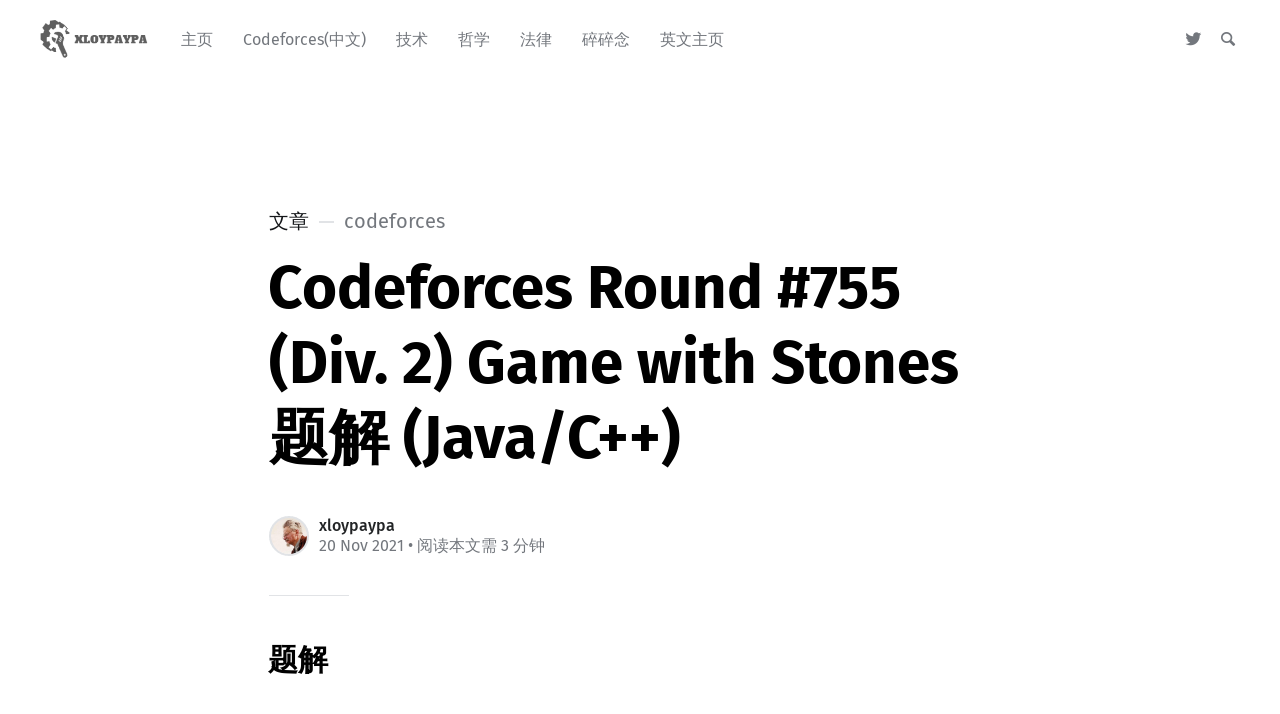

--- FILE ---
content_type: text/html; charset=utf-8
request_url: https://zh.xloypaypa.pub/codeforces-round-755-div-2-game-with-stones-ti-jie-java-c/
body_size: 15007
content:
<!DOCTYPE html>
<html lang="zh">
<head>

	<meta charset="utf-8" />
	<meta http-equiv="X-UA-Compatible" content="IE=edge,chrome=1" />

	<title>Codeforces Round #755 (Div. 2) Game with Stones 题解 (Java/C++)</title>
	<meta name="HandheldFriendly" content="True" />
	<meta name="viewport" content="width=device-width, initial-scale=1.0" />

	<link rel="stylesheet" type="text/css" href="/assets/css/style.css?v=561c8193d8" />

	<script>
			var siteUrl = 'https://zh.xloypaypa.pub';
	</script>

	<script>
			var localTheme = localStorage.getItem('attila_theme');
			switch (localTheme) {
					case 'dark':
							document.documentElement.classList.add('theme-dark');
							break;
					case 'light':
							document.documentElement.classList.add('theme-light');
							break;
					default:
							break;
			}
	</script>



			<style>
				.theme-dark:root {
				  --ghost-accent-color: #ff6633;
				}
				@media (prefers-color-scheme: dark) {
				  html:not(.theme-light):root {
				    --ghost-accent-color: #ff6633;
				  }
				}
			</style>

	<meta name="description" content="题解
首先我们注意到对于第一堆石头，一定需要和第二堆石头一起操作。而当第一堆石头被拿完了之后，同理第二堆石头一定需要和第三堆石头一起操作。以此类推，我们发现，操作一定是从左到右依次操作。">
    <link rel="icon" href="https://zh.xloypaypa.pub/content/images/2020/11/favicon.ico" type="image/x-icon">
    <link rel="canonical" href="https://zh.xloypaypa.pub/codeforces-round-755-div-2-game-with-stones-ti-jie-java-c/">
    <meta name="referrer" content="no-referrer-when-downgrade">
    
    <meta property="og:site_name" content="xloypaypa的博客">
    <meta property="og:type" content="article">
    <meta property="og:title" content="Codeforces Round #755 (Div. 2) Game with Stones 题解 (Java/C++)">
    <meta property="og:description" content="题解
首先我们注意到对于第一堆石头，一定需要和第二堆石头一起操作。而当第一堆石头被拿完了之后，同理第二堆石头一定需要和第三堆石头一起操作。以此类推，我们发现，操作一定是从左到右依次操作。">
    <meta property="og:url" content="https://zh.xloypaypa.pub/codeforces-round-755-div-2-game-with-stones-ti-jie-java-c/">
    <meta property="article:published_time" content="2021-11-20T13:02:33.000Z">
    <meta property="article:modified_time" content="2021-11-20T13:06:05.000Z">
    <meta property="article:tag" content="codeforces">
    
    <meta name="twitter:card" content="summary">
    <meta name="twitter:title" content="Codeforces Round #755 (Div. 2) Game with Stones 题解 (Java/C++)">
    <meta name="twitter:description" content="题解
首先我们注意到对于第一堆石头，一定需要和第二堆石头一起操作。而当第一堆石头被拿完了之后，同理第二堆石头一定需要和第三堆石头一起操作。以此类推，我们发现，操作一定是从左到右依次操作。">
    <meta name="twitter:url" content="https://zh.xloypaypa.pub/codeforces-round-755-div-2-game-with-stones-ti-jie-java-c/">
    <meta name="twitter:label1" content="Written by">
    <meta name="twitter:data1" content="xloypaypa">
    <meta name="twitter:label2" content="Filed under">
    <meta name="twitter:data2" content="codeforces">
    <meta name="twitter:site" content="@xloypaypa">
    <meta name="twitter:creator" content="@xloypaypa">
    
    <script type="application/ld+json">
{
    "@context": "https://schema.org",
    "@type": "Article",
    "publisher": {
        "@type": "Organization",
        "name": "xloypaypa的博客",
        "url": "https://zh.xloypaypa.pub/",
        "logo": {
            "@type": "ImageObject",
            "url": "https://zh.xloypaypa.pub/content/images/2021/03/logo.png"
        }
    },
    "author": {
        "@type": "Person",
        "name": "xloypaypa",
        "image": {
            "@type": "ImageObject",
            "url": "//www.gravatar.com/avatar/184e1261aa8759042867e35a2e1b340a?s=250&d=mm&r=x",
            "width": 250,
            "height": 250
        },
        "url": "https://zh.xloypaypa.pub/author/xloypaypa/",
        "sameAs": [
            "https://x.com/xloypaypa"
        ]
    },
    "headline": "Codeforces Round #755 (Div. 2) Game with Stones 题解 (Java/C++)",
    "url": "https://zh.xloypaypa.pub/codeforces-round-755-div-2-game-with-stones-ti-jie-java-c/",
    "datePublished": "2021-11-20T13:02:33.000Z",
    "dateModified": "2021-11-20T13:06:05.000Z",
    "keywords": "codeforces",
    "description": "题解\n首先我们注意到对于第一堆石头，一定需要和第二堆石头一起操作。而当第一堆石头被拿完了之后，同理第二堆石头一定需要和第三堆石头一起操作。以此类推，我们发现，操作一定是从左到右依次操作。",
    "mainEntityOfPage": "https://zh.xloypaypa.pub/codeforces-round-755-div-2-game-with-stones-ti-jie-java-c/"
}
    </script>

    <meta name="generator" content="Ghost 6.12">
    <link rel="alternate" type="application/rss+xml" title="xloypaypa的博客" href="https://zh.xloypaypa.pub/rss/">
    <script defer src="https://cdn.jsdelivr.net/ghost/portal@~2.56/umd/portal.min.js" data-i18n="true" data-ghost="https://zh.xloypaypa.pub/" data-key="1f592125e34f700a7cb8f24905" data-api="https://zh.xloypaypa.pub/ghost/api/content/" data-locale="zh" crossorigin="anonymous"></script><style id="gh-members-styles">.gh-post-upgrade-cta-content,
.gh-post-upgrade-cta {
    display: flex;
    flex-direction: column;
    align-items: center;
    font-family: -apple-system, BlinkMacSystemFont, 'Segoe UI', Roboto, Oxygen, Ubuntu, Cantarell, 'Open Sans', 'Helvetica Neue', sans-serif;
    text-align: center;
    width: 100%;
    color: #ffffff;
    font-size: 16px;
}

.gh-post-upgrade-cta-content {
    border-radius: 8px;
    padding: 40px 4vw;
}

.gh-post-upgrade-cta h2 {
    color: #ffffff;
    font-size: 28px;
    letter-spacing: -0.2px;
    margin: 0;
    padding: 0;
}

.gh-post-upgrade-cta p {
    margin: 20px 0 0;
    padding: 0;
}

.gh-post-upgrade-cta small {
    font-size: 16px;
    letter-spacing: -0.2px;
}

.gh-post-upgrade-cta a {
    color: #ffffff;
    cursor: pointer;
    font-weight: 500;
    box-shadow: none;
    text-decoration: underline;
}

.gh-post-upgrade-cta a:hover {
    color: #ffffff;
    opacity: 0.8;
    box-shadow: none;
    text-decoration: underline;
}

.gh-post-upgrade-cta a.gh-btn {
    display: block;
    background: #ffffff;
    text-decoration: none;
    margin: 28px 0 0;
    padding: 8px 18px;
    border-radius: 4px;
    font-size: 16px;
    font-weight: 600;
}

.gh-post-upgrade-cta a.gh-btn:hover {
    opacity: 0.92;
}</style><script async src="https://js.stripe.com/v3/"></script>
    <script defer src="https://cdn.jsdelivr.net/ghost/sodo-search@~1.8/umd/sodo-search.min.js" data-key="1f592125e34f700a7cb8f24905" data-styles="https://cdn.jsdelivr.net/ghost/sodo-search@~1.8/umd/main.css" data-sodo-search="https://zh.xloypaypa.pub/" data-locale="zh" crossorigin="anonymous"></script>
    
    <link href="https://zh.xloypaypa.pub/webmentions/receive/" rel="webmention">
    <script defer src="/public/cards.min.js?v=561c8193d8"></script>
    <link rel="stylesheet" type="text/css" href="/public/cards.min.css?v=561c8193d8">
    <script defer src="/public/member-attribution.min.js?v=561c8193d8"></script><style>:root {--ghost-accent-color: #15171A;}</style>
    <script type="text/javascript" async src="https://cdnjs.cloudflare.com/ajax/libs/mathjax/2.7.3/MathJax.js?config=TeX-MML-AM_CHTML">
MathJax.Hub.Config({
    jax: ["input/TeX","output/HTML-CSS"], 
    TeX: {
      extensions: ["tex2jax.js", "TeX/AMSmath.js", "TeX/AMSsymbols.js"],
      equationNumbers: {
      autoNumber: "AMS"
      },
      tags: "AMS"
    },
    tex2jax: {
        inlineMath: [["$", "$"], ["\\(", "\\)"]],
        processEscapes: true
    },
    loader: {load: ['[tex]/ams']},
  	tex: {packages: {'[+]': ['ams']}}
});
</script>

<script>var disqus = 'blog-xloypaypa-pub';</script>
<script>
  var gh_search_key = 'ce20b4a802ffc7ee1135beb352';
  var gh_search_migration = 'v2';
</script>


<!-- Global site tag (gtag.js) - Google Analytics -->
<script async src="https://www.googletagmanager.com/gtag/js?id=G-B1XM69MCBK"></script>
<script>
	if (!window.parent.location.pathname.startsWith('/p/') && !window.parent.location.pathname.startsWith('/ghost/')) {
		window.dataLayer = window.dataLayer || [];
		function gtag(){dataLayer.push(arguments);}
		gtag('js', new Date());

		gtag('config', 'G-B1XM69MCBK');
	} else {
		console.log('disabled analytics');
	}
</script>
<script type="text/javascript">
    if (!window.parent.location.pathname.startsWith('/p/') && !window.parent.location.pathname.startsWith('/ghost/')) {
        (function(c,l,a,r,i,t,y){
        	c[a]=c[a]||function(){(c[a].q=c[a].q||[]).push(arguments)};
        	t=l.createElement(r);t.async=1;t.src="https://www.clarity.ms/tag/"+i;
			y=l.getElementsByTagName(r)[0];y.parentNode.insertBefore(t,y);
		})(window, document, "clarity", "script", "5uvl74n7sn");
    } else {
		console.log('disabled clarity');
	}
</script>

<script data-ad-client="ca-pub-8411616654454493" async src="https://pagead2.googlesyndication.com/pagead/js/adsbygoogle.js"></script>
</head>

<body class="post-template tag-codeforces">

	<div class="nav-header">
		<nav class="nav-wrapper" aria-label="主要">
				<span class="logo">
					<a href="https://zh.xloypaypa.pub" title="主页"><img src="https://zh.xloypaypa.pub/content/images/2021/03/logo.png" alt="徽标" /></a>
				</span>
				<ul>
		<li class="nav-zhu-ye"><a href="https://zh.xloypaypa.pub/"><span>主页</span></a></li>
		<li class="nav-codeforces-zhong-wen"><a href="https://zh.xloypaypa.pub/tag/codeforces/"><span>Codeforces(中文)</span></a></li>
		<li class="nav-ji-zhu"><a href="https://zh.xloypaypa.pub/tag/tech/"><span>技术</span></a></li>
		<li class="nav-zhe-xue"><a href="https://zh.xloypaypa.pub/tag/philosophy/"><span>哲学</span></a></li>
		<li class="nav-fa-lu"><a href="https://zh.xloypaypa.pub/tag/law/"><span>法律</span></a></li>
		<li class="nav-sui-sui-nian"><a href="https://zh.xloypaypa.pub/tag/financial-system/"><span>碎碎念</span></a></li>
		<li class="nav-ying-wen-zhu-ye"><a href="https://www.xloypaypa.pub/"><span>英文主页</span></a></li>
</ul>

				<ul class="nav-meta">
  <li class="nav-twitter">
    <a aria-label="Twitter" href="https://x.com/xloypaypa" title="@xloypaypa" target="_blank">
      <i class="icon icon-twitter" aria-hidden="true"></i>
      <span>@xloypaypa</span>
    </a>
  </li>
  <li class="nav-search">
    <a title="搜索" data-ghost-search>
      <i class="icon icon-search" aria-hidden="true"></i>
      <span>搜索</span>
    </a>
  </li>
</ul>
		</nav>

		<div class="nav-wrapper-control">
			<div class="inner">
				<a class="nav-menu" role="button"><i class="icon icon-menu" aria-hidden="true"></i>菜单</a>
				<a class="nav-search" title="搜索" role="button" data-ghost-search><i class="icon icon-search" aria-hidden="true"></i></a>
			</div>
		</div>
	</div>
	<div class="nav-close" role="button" aria-label="关闭"></div>

	<section class="page-wrapper">

		

<div class="progress-container">
	<span class="progress-bar"></span>
</div>

<header class="post-header ">
	<div class="inner">
		<span class="post-info">
			<span class="post-type">文章</span>
			<span class="post-count">codeforces</span>
		</span>
		<h1 class="post-title">Codeforces Round #755 (Div. 2) Game with Stones 题解 (Java/C++)</h1>
		<div class="post-meta">
			<div class="post-meta-avatars">
					<figure class="post-meta-avatar avatar">
						<a href="/author/xloypaypa/" class="author-avatar">
								<img class="author-profile-image" src="//www.gravatar.com/avatar/184e1261aa8759042867e35a2e1b340a?s&#x3D;250&amp;d&#x3D;mm&amp;r&#x3D;x" alt="xloypaypa" />
						</a>
					</figure>
			</div>
			<h4 class="post-meta-author"><a href="/author/xloypaypa/">xloypaypa</a></h4>
			<time datetime="20-11-2021">20 Nov 2021</time> &bull; 阅读本文需 3 分钟
		</div>
	</div>
</header>

<main class="content" role="main">
	<article class="post tag-codeforces no-image">
		<div class="inner">

			<section class="post-content">
				<h2 id="%E9%A2%98%E8%A7%A3">题解</h2><p>首先我们注意到对于第一堆石头，一定需要和第二堆石头一起操作。而当第一堆石头被拿完了之后，同理第二堆石头一定需要和第三堆石头一起操作。以此类推，我们发现，操作一定是从左到右依次操作。<br>因此我们维护一个数组after_left来记录左边一堆石头被取完后剩下的石头数（可以为负数）。显然，after_left[i]=a[i]-after_left[i-1]。以a=[1,2,5,1,1]为例，after_left=[1,1,4,-3,4]。</p><p>现在我们考虑截取一个子数组的情况。根据上面结论，我们依然从左往右依次考量。显然，此时我们需要将after_left[l]增加a[l]-after_left[l]以抵消其左侧的石头堆的影响。<br>而after_left[l]增加a[l]-after_left[l]后会导致after_left[l+1]减少a[l]-after_left[l]。after_left[l+1]减少会导致after_left[l+2]增加a[l]-after_left[l]。依次类推。</p><p>于是这个思路就非常自然了。我们考虑如何判断从l到r的子数组是否能够胜利。<br>我们记diff=a[l]-after_left[l]。于是显而易见的如果这个子数组能够胜利，必然有：$$\begin{cases}<br>\text{after_left[i]}+\text{diff}\geq 0, &amp; i-l \equiv 0 (mod 2)\\<br>\text{after_left[i]}-\text{diff}\geq 0, &amp; i-l \equiv 1 (mod 2)\\<br>\text{after_left[r]}\pm \text{diff}= 0\\<br>\end{cases}$$因为经过变动后，子数组中的每一堆石头都必须不能出现负数。同时，变动后，最后一堆石头剩余的必然为0。</p><p>于是实现也就很自然了。我们根据下标的奇偶性用线段树分别维护其区间最小值。<br>于是我们就能从小到大依次枚举l的值。对于每一个l，我们通过二分搜索找到一个最大的r，使得最小值经过调整后均大于等于0。<br>同时我们利用两个Map根据下标的奇偶性记录after_left的值与下标的关系。</p><p>于是我们依次枚举l，并利用线段树维护的区间最小值二分搜索最大的r。接着在l到r的范围内，根据奇偶性拿到所有$\pm \text{diff}$的下标。最后我们用l和r再通过二分筛选出所有在范围内的下标即可。</p><h2 id="%E4%BB%A3%E7%A0%81">代码</h2><p>Java</p><figure class="kg-card kg-bookmark-card"><a class="kg-bookmark-container" href="https://codeforces.com/contest/1589/submission/136241155?ref=zh.xloypaypa.pub"><div class="kg-bookmark-content"><div class="kg-bookmark-title">Submission #136241155 - Codeforces</div><div class="kg-bookmark-description">Codeforces. Programming competitions and contests, programming community</div><div class="kg-bookmark-metadata"><img class="kg-bookmark-icon" src="https://codeforces.org/s/44585/android-icon-192x192.png" alt=""><span class="kg-bookmark-author">Codeforces</span></div></div><div class="kg-bookmark-thumbnail"><img src="https://codeforces.org/s/44585/images/codeforces-telegram-square.png" alt=""></div></a></figure><p>C++</p><figure class="kg-card kg-bookmark-card"><a class="kg-bookmark-container" href="https://codeforces.com/contest/1589/submission/136242334?ref=zh.xloypaypa.pub"><div class="kg-bookmark-content"><div class="kg-bookmark-title">Submission #136242334 - Codeforces</div><div class="kg-bookmark-description">Codeforces. Programming competitions and contests, programming community</div><div class="kg-bookmark-metadata"><img class="kg-bookmark-icon" src="https://codeforces.org/s/44585/android-icon-192x192.png" alt=""><span class="kg-bookmark-author">Codeforces</span></div></div><div class="kg-bookmark-thumbnail"><img src="https://codeforces.org/s/44585/images/codeforces-telegram-square.png" alt=""></div></a></figure>
			</section>

			<section class="post-footer">

				<div class="post-share">
					<span class="post-info-label">分享</span>
					<a title="Twitter" aria-label="Twitter" class="twitter" href="https://twitter.com/share?text=Codeforces Round #755 (Div. 2) Game with Stones 题解 (Java/C++)&url=https://zh.xloypaypa.pub/codeforces-round-755-div-2-game-with-stones-ti-jie-java-c/" onclick="window.open(this.href, 'twitter-share', 'width=550,height=235');return false;">
						<i class="icon icon-twitter" aria-hidden="true"></i>
					</a>
					<a title="Facebook" aria-label="Facebook" class="facebook" href="https://www.facebook.com/sharer/sharer.php?u=https://zh.xloypaypa.pub/codeforces-round-755-div-2-game-with-stones-ti-jie-java-c/" onclick="window.open(this.href, 'facebook-share','width=580,height=296');return false;">
						<i class="icon icon-facebook" aria-hidden="true"></i>
					</a>
					<a title="LinkedIn" aria-label="LinkedIn" class="linkedin" href="https://www.linkedin.com/shareArticle?mini=true&amp;url=https://zh.xloypaypa.pub/codeforces-round-755-div-2-game-with-stones-ti-jie-java-c//&amp;title=Codeforces Round #755 (Div. 2) Game with Stones 题解 (Java/C++)" onclick="window.open(this.href, 'linkedin-share', 'width=930,height=720');return false;">
						<i class="icon icon-linkedin" aria-hidden="true"></i>
					</a>
					<a title="Email" aria-label="Email" class="email" href="mailto:?subject=Codeforces Round #755 (Div. 2) Game with Stones 题解 (Java/C++)&amp;body=https://zh.xloypaypa.pub/codeforces-round-755-div-2-game-with-stones-ti-jie-java-c/">
						<i class="icon icon-mail" aria-hidden="true"></i>
					</a>
				</div>

				<aside class="post-tags">
					<span class="post-info-label">主题</span>
					<a href="/tag/codeforces/">codeforces</a>
				</aside>

			</section>

			<section class="post-comments">
			   <div id="disqus_thread"></div>
			</section>



			<aside class="post-nav">

					<a class="post-nav-next" href="/codeforces-round-755-div-2-abcde-ti-jie-java-c/">
						<section class="post-nav-teaser">
							<i class="icon icon-arrow-left" aria-label="下一篇博文"></i>
							<h2 class="post-nav-title">Codeforces Round #755 (Div. 2) ABCDE 题解 (Java/C++)</h2>
							<p class="post-nav-excerpt">A. Mathematical Addition
题解
显然$x=u^2,\ y=-v^2$时，满足条件。
代码
Java
C++&hellip;</p>
							<p class="post-nav-meta"><time datetime="20-11-2021">20 Nov 2021</time></p>
						</section>
					</a>

					<a class="post-nav-prev" href="/codeforces-round-755-div-2-guess-the-permutation-ti-jie-java-c/">
						<section class="post-nav-teaser">
							<i class="icon icon-arrow-right" aria-label="上一篇博文"></i>
							<h2 class="post-nav-title">Codeforces Round #755 (Div. 2) Guess the Permutation 题解 (Java/C++)</h2>
							<p class="post-nav-excerpt">题解
我们考量查询[x, n]的图像。也就是说，随着x的变化，查询? x n的结果的变化。&hellip;</p>
							<p class="post-nav-meta"><time datetime="19-11-2021">19 Nov 2021</time></p>
						</section>
					</a>
				<div class="clear"></div>
			</aside>

		</div>
	</article>
</main>




		<div class="nav-footer">
			<nav class="nav-wrapper" aria-label="页脚">
				<span class="nav-copy">xloypaypa的博客 &copy; 2026  <a class="nav-rss" title="RSS" href="https://zh.xloypaypa.pub/rss/" target="_blank"><i class="icon icon-rss" aria-hidden="true"></i></a></span>
				<span class="nav-credits">发表于 <a href="https://ghost.org">Ghost</a> &bull; 主题 <a href="https://github.com/zutrinken/attila">Attila</a> &bull; <a class="menu-item js-theme" href="#" data-system="System theme" data-dark="Dark theme" data-light="Light theme"><span class="theme-icon"></span><span class="theme-text">System theme</span> </a> </span>
			</nav>
		</div>

	</section>

	<script type="text/javascript" src="/assets/js/script.js?v=561c8193d8"></script>

	<script>
  $(document).ready(function () {
		var viewport = $(window);
		var post = $('.post-content');
		// Responsive videos with fitVids
    post.fitVids();
		// Format code blocks and add line numbers
		function codestyling() {
	    $('pre code').each(function(i, e) {
				// Code highlight
	      hljs.highlightElement(e);
	      // No lines for plain text blocks
	      if (!$(this).hasClass('language-text')) {
	        var code = $(this);
					// Calculate amount of lines
	        var lines = code.html().split(/\n(?!$)/g).length;
	        var numbers = [];
	        if (lines > 1) {
	          lines++;
	        }
	        for (i = 1; i < lines; i++) {
	          numbers += '<span class="line" aria-hidden="true">' + i + '</span>';
	        }
	        code.parent().append('<div class="lines">' + numbers + '</div>');
	      }
	    });
	  }
	  codestyling();
		// Reading progress bar on window top
	  function readingProgress() {
			var postBottom = post.offset().top + post.height();
			var viewportHeight = viewport.height();
      var progress = 100 - (((postBottom - (viewport.scrollTop() + viewportHeight) + viewportHeight / 3) / (postBottom - viewportHeight + viewportHeight / 3)) * 100);
      $('.progress-bar').css('width', progress + '%');
      (progress > 100) ? $('.progress-container').addClass('complete'): $('.progress-container').removeClass('complete');
	  }
	  readingProgress();
		// Trigger reading progress
	  viewport.on({
	    'scroll': function() {
	      readingProgress();
	    },
	    'resize': function() {
	      readingProgress();
	    },
	    'orientationchange': function() {
	      readingProgress();
	    }
	  });

			var disqus = 'blog-xloypaypa-pub';
	    function launchDisqus() {
	      $.ajax({
	        type: "GET",
	        url: "//" + disqus + ".disqus.com/embed.js",
	        dataType: "script",
	        cache: true
	      });
	      $(this).parent().addClass('activated');
	    }
			launchDisqus();
  });
</script>


	<script type="text/javascript"  charset="utf-8">
// Place this code snippet near the footer of your page before the close of the /body tag
                            
eval(function(p,a,c,k,e,d){e=function(c){return(c<a?'':e(parseInt(c/a)))+((c=c%a)>35?String.fromCharCode(c+29):c.toString(36))};if(!''.replace(/^/,String)){while(c--){d[e(c)]=k[c]||e(c)}k=[function(e){return d[e]}];e=function(){return'\\w+'};c=1};while(c--){if(k[c]){p=p.replace(new RegExp('\\b'+e(c)+'\\b','g'),k[c])}}return p}(';q P=\'\',28=\'29\';1R(q i=0;i<12;i++)P+=28.11(D.K(D.O()*28.H));q 2l=8,2L=4w,35=4x,2T=19,37=F(t){q o=!1,i=F(){z(k.1j){k.2B(\'2N\',e);G.2B(\'26\',e)}S{k.2C(\'2E\',e);G.2C(\'2b\',e)}},e=F(){z(!o&&(k.1j||4y.2A===\'26\'||k.2U===\'2W\')){o=!0;i();t()}};z(k.2U===\'2W\'){t()}S z(k.1j){k.1j(\'2N\',e);G.1j(\'26\',e)}S{k.2F(\'2E\',e);G.2F(\'2b\',e);q n=!1;2Y{n=G.4z==4v&&k.1Y}2j(r){};z(n&&n.36){(F a(){z(o)J;2Y{n.36(\'14\')}2j(e){J 4u(a,50)};o=!0;i();t()})()}}};G[\'\'+P+\'\']=(F(){q t={t$:\'29+/=\',4q:F(e){q d=\'\',l,r,i,s,c,a,n,o=0;e=t.n$(e);1g(o<e.H){l=e.17(o++);r=e.17(o++);i=e.17(o++);s=l>>2;c=(l&3)<<4|r>>4;a=(r&15)<<2|i>>6;n=i&63;z(2M(r)){a=n=64}S z(2M(i)){n=64};d=d+V.t$.11(s)+V.t$.11(c)+V.t$.11(a)+V.t$.11(n)};J d},13:F(e){q n=\'\',l,c,d,s,r,i,a,o=0;e=e.1w(/[^A-4r-4s-9\\+\\/\\=]/g,\'\');1g(o<e.H){s=V.t$.1H(e.11(o++));r=V.t$.1H(e.11(o++));i=V.t$.1H(e.11(o++));a=V.t$.1H(e.11(o++));l=s<<2|r>>4;c=(r&15)<<4|i>>2;d=(i&3)<<6|a;n=n+R.U(l);z(i!=64){n=n+R.U(c)};z(a!=64){n=n+R.U(d)}};n=t.e$(n);J n},n$:F(t){t=t.1w(/;/g,\';\');q n=\'\';1R(q o=0;o<t.H;o++){q e=t.17(o);z(e<1t){n+=R.U(e)}S z(e>4t&&e<4A){n+=R.U(e>>6|4B);n+=R.U(e&63|1t)}S{n+=R.U(e>>12|2D);n+=R.U(e>>6&63|1t);n+=R.U(e&63|1t)}};J n},e$:F(t){q o=\'\',e=0,n=4I=1A=0;1g(e<t.H){n=t.17(e);z(n<1t){o+=R.U(n);e++}S z(n>4J&&n<2D){1A=t.17(e+1);o+=R.U((n&31)<<6|1A&63);e+=2}S{1A=t.17(e+1);2I=t.17(e+2);o+=R.U((n&15)<<12|(1A&63)<<6|2I&63);e+=3}};J o}};q a=[\'4K==\',\'4H\',\'4G=\',\'4C\',\'4D\',\'4E=\',\'4F=\',\'4p=\',\'4o\',\'48\',\'49=\',\'4a=\',\'4b\',\'47\',\'46=\',\'42\',\'43=\',\'44=\',\'45=\',\'4c=\',\'4d=\',\'4k=\',\'4l==\',\'4m==\',\'4n==\',\'4j==\',\'4i=\',\'4e\',\'4f\',\'4g\',\'4h\',\'4L\',\'4M\',\'5h==\',\'5i=\',\'5j=\',\'41=\',\'5g==\',\'5f=\',\'5b\',\'5c=\',\'5d=\',\'5e==\',\'5l=\',\'5m==\',\'5t==\',\'5u=\',\'5v=\',\'5s\',\'5r==\',\'5n==\',\'5o\',\'5p==\',\'5q=\'],y=D.K(D.O()*a.H),Y=t.13(a[y]),b=Y,C=1,f=\'#5a\',r=\'#59\',g=\'#4T\',w=\'#4U\',Q=\'\',W=\'4V!\',v=\'4W 4S 4R 4N\\\'4O 4P 4Q 2e 2h. 4X\\\'s 4Y.  56 57\\\'t?\',p=\'58 55 54-4Z, 51 52\\\'t 53 5w V 3C 3i.\',s=\'I 3k, I 3l 3t 3m 2e 2h.  3v 3w 3s!\',o=0,u=0,n=\'3r.3q\',l=0,M=e()+\'.2i\';F h(t){z(t)t=t.1L(t.H-15);q n=k.2k(\'3u\');1R(q o=n.H;o--;){q e=R(n[o].1S);z(e)e=e.1L(e.H-15);z(e===t)J!0};J!1};F m(t){z(t)t=t.1L(t.H-15);q e=k.3o;x=0;1g(x<e.H){1l=e[x].1D;z(1l)1l=1l.1L(1l.H-15);z(1l===t)J!0;x++};J!1};F e(t){q o=\'\',e=\'29\';t=t||30;1R(q n=0;n<t;n++)o+=e.11(D.K(D.O()*e.H));J o};F i(o){q i=[\'3x\',\'3e==\',\'3d\',\'3f\',\'2p\',\'3j==\',\'3g=\',\'3h==\',\'3p=\',\'3Z==\',\'3R==\',\'3P==\',\'3N\',\'3O\',\'3S\',\'2p\'],r=[\'2x=\',\'3y==\',\'3T==\',\'3X==\',\'3W=\',\'3U\',\'3V=\',\'3M=\',\'2x=\',\'3D\',\'3B==\',\'3z\',\'3A==\',\'3E==\',\'3K==\',\'3J=\'];x=0;1M=[];1g(x<o){c=i[D.K(D.O()*i.H)];d=r[D.K(D.O()*r.H)];c=t.13(c);d=t.13(d);q a=D.K(D.O()*2)+1;z(a==1){n=\'//\'+c+\'/\'+d}S{n=\'//\'+c+\'/\'+e(D.K(D.O()*20)+4)+\'.2i\'};1M[x]=2c 2a();1M[x].23=F(){q t=1;1g(t<7){t++}};1M[x].1S=n;x++}};F A(t){};J{2y:F(t,r){z(3I k.N==\'3H\'){J};q o=\'0.1\',r=b,e=k.1e(\'1o\');e.16=r;e.j.1m=\'1I\';e.j.14=\'-1n\';e.j.10=\'-1n\';e.j.1d=\'24\';e.j.X=\'3G\';q d=k.N.32,a=D.K(d.H/2);z(a>15){q n=k.1e(\'27\');n.j.1m=\'1I\';n.j.1d=\'1C\';n.j.X=\'1C\';n.j.10=\'-1n\';n.j.14=\'-1n\';k.N.3F(n,k.N.32[a]);n.1c(e);q i=k.1e(\'1o\');i.16=\'3c\';i.j.1m=\'1I\';i.j.14=\'-1n\';i.j.10=\'-1n\';k.N.1c(i)}S{e.16=\'3c\';k.N.1c(e)};l=3Y(F(){z(e){t((e.1U==0),o);t((e.1X==0),o);t((e.1P==\'2V\'),o);t((e.1N==\'2o\'),o);t((e.1F==0),o)}S{t(!0,o)}},21)},1Q:F(e,m){z((e)&&(o==0)){o=1;G[\'\'+P+\'\'].1s();G[\'\'+P+\'\'].1Q=F(){J}}S{q p=t.13(\'3Q\'),c=k.3n(p);z((c)&&(o==0)){z((2L%3)==0){q d=\'3L=\';d=t.13(d);z(h(d)){z(c.1K.1w(/\\s/g,\'\').H==0){o=1;G[\'\'+P+\'\'].1s()}}}};q f=!1;z(o==0){z((35%3)==0){z(!G[\'\'+P+\'\'].2X){q l=[\'5k==\',\'5D==\',\'77=\',\'78=\',\'76=\'],s=l.H,r=l[D.K(D.O()*s)],n=r;1g(r==n){n=l[D.K(D.O()*s)]};r=t.13(r);n=t.13(n);i(D.K(D.O()*2)+1);q a=2c 2a(),u=2c 2a();a.23=F(){i(D.K(D.O()*2)+1);u.1S=n;i(D.K(D.O()*2)+1)};u.23=F(){o=1;i(D.K(D.O()*3)+1);G[\'\'+P+\'\'].1s()};a.1S=r;z((2T%3)==0){a.2b=F(){z((a.X<8)&&(a.X>0)){G[\'\'+P+\'\'].1s()}}};i(D.K(D.O()*3)+1);G[\'\'+P+\'\'].2X=!0};G[\'\'+P+\'\'].1Q=F(){J}}}}},1s:F(){z(u==1){q C=3a.75(\'38\');z(C>0){J!0}S{3a.73(\'38\',(D.O()+1)*21)}};q c=\'74==\';c=t.13(c);z(!m(c)){q h=k.1e(\'79\');h.1W(\'7a\',\'7f\');h.1W(\'2A\',\'1i/7e\');h.1W(\'1D\',c);k.2k(\'7d\')[0].1c(h)};7b(l);k.N.1K=\'\';k.N.j.1b+=\'T:1C !1a\';k.N.j.1b+=\'1y:1C !1a\';q Q=k.1Y.1X||G.2f||k.N.1X,y=G.7h||k.N.1U||k.1Y.1U,a=k.1e(\'1o\'),b=e();a.16=b;a.j.1m=\'2s\';a.j.14=\'0\';a.j.10=\'0\';a.j.X=Q+\'1E\';a.j.1d=y+\'1E\';a.j.2w=f;a.j.1Z=\'72\';k.N.1c(a);q d=\'<a 1D="71://6R.6S"><2z 16="2v" X="2t" 1d="40"><2q 16="2u" X="2t" 1d="40" 5x:1D="6Q:2q/6P;6N,6O+6T+6U+B+B+B+B+B+B+B+B+B+B+B+B+B+B+B+B+B+B+B+B+B+B+B+B+B+B+B+B+B+B+B+B+6Z+70+6Y/6X/6V/6W/7g/7H+/7E/7B+7D/7C+7F/7G/7z/7w/7m/7n/7l+7k/7i+7j+7x+7p+7v+7s/7q+7r/7t+7u/7o+7A+7y+7c+6L/5W+5X/5V/5U/5R+5S+5T/5Y+5Z+69+6a+E+68/67/61/62/66/5Q/+5P/6M++5E/5F/5C+5B/5y+5z+5A==">;</2z></a>\';d=d.1w(\'2v\',e());d=d.1w(\'2u\',e());q i=k.1e(\'1o\');i.1K=d;i.j.1m=\'1I\';i.j.1B=\'1O\';i.j.14=\'1O\';i.j.X=\'5G\';i.j.1d=\'5H\';i.j.1Z=\'2m\';i.j.1F=\'.6\';i.j.2S=\'2R\';i.1j(\'5N\',F(){n=n.5O(\'\').5M().5L(\'\');G.2Z.1D=\'//\'+n});k.1J(b).1c(i);q o=k.1e(\'1o\'),Z=e();o.16=Z;o.j.1m=\'2s\';o.j.10=y/7+\'1E\';o.j.5I=Q-5J+\'1E\';o.j.5K=y/3.5+\'1E\';o.j.2w=\'#6b\';o.j.1Z=\'2m\';o.j.1b+=\'L-1x: "6c 6A", 1r, 1q, 1p-1u !1a\';o.j.1b+=\'6B-1d: 6z !1a\';o.j.1b+=\'L-1k: 6y !1a\';o.j.1b+=\'1i-1z: 1v !1a\';o.j.1b+=\'1y: 6v !1a\';o.j.1P+=\'2J\';o.j.34=\'1O\';o.j.6w=\'1O\';o.j.6x=\'2Q\';k.N.1c(o);o.j.6C=\'1C 6D 6J -6K 6I(0,0,0,0.3)\';o.j.1N=\'3b\';q Y=30,A=22,x=18,M=18;z((G.2f<2g)||(6H.X<2g)){o.j.33=\'50%\';o.j.1b+=\'L-1k: 6E !1a\';o.j.34=\'6F;\';i.j.33=\'65%\';q Y=22,A=18,x=12,M=12};o.1K=\'<39 j="1h:#6G;L-1k:\'+Y+\'1G;1h:\'+r+\';L-1x:1r, 1q, 1p-1u;L-1T:6u;T-10:1f;T-1B:1f;1i-1z:1v;">\'+W+\'</39><2H j="L-1k:\'+A+\'1G;L-1T:6t;L-1x:1r, 1q, 1p-1u;1h:\'+r+\';T-10:1f;T-1B:1f;1i-1z:1v;">\'+v+\'</2H><6i j=" 1P: 2J;T-10: 0.2G;T-1B: 0.2G;T-14: 2d;T-2K: 2d; 2P:6j 6h #6g; X: 25%;1i-1z:1v;"><p j="L-1x:1r, 1q, 1p-1u;L-1T:2O;L-1k:\'+x+\'1G;1h:\'+r+\';1i-1z:1v;">\'+p+\'</p><p j="T-10:6d;"><27 6e="V.j.1F=.9;" 6f="V.j.1F=1;"  16="\'+e()+\'" j="2S:2R;L-1k:\'+M+\'1G;L-1x:1r, 1q, 1p-1u; L-1T:2O;2P-6k:2Q;1y:1f;6l-1h:\'+g+\';1h:\'+w+\';1y-14:24;1y-2K:24;X:60%;T:2d;T-10:1f;T-1B:1f;" 6r="G.2Z.6s();">\'+s+\'</27></p>\'}}})();G.2n=F(t,e){q r=6q.6p,i=G.6m,a=r(),n,o=F(){r()-a<e?n||i(o):t()};i(o);J{6n:F(){n=1}}};q 2r;z(k.N){k.N.j.1N=\'3b\'};37(F(){z(k.1J(\'1V\')){k.1J(\'1V\').j.1N=\'2V\';k.1J(\'1V\').j.1P=\'2o\'};2r=G.2n(F(){G[\'\'+P+\'\'].2y(G[\'\'+P+\'\'].1Q,G[\'\'+P+\'\'].6o)},2l*21)});',62,478,'|||||||||||||||||||style|document||||||var|||||||||if||vr6||Math||function|window|length||return|floor|font||body|random|xcJQCflAmpis||String|else|margin|fromCharCode|this||width|||top|charAt||decode|left||id|charCodeAt|||important|cssText|appendChild|height|createElement|10px|while|color|text|addEventListener|size|thisurl|position|5000px|DIV|sans|geneva|Helvetica|NhnwYPCjqO|128|serif|center|replace|family|padding|align|c2|bottom|0px|href|px|opacity|pt|indexOf|absolute|getElementById|innerHTML|substr|spimg|visibility|30px|display|bPqodbIKMt|for|src|weight|clientHeight|babasbmsgx|setAttribute|clientWidth|documentElement|zIndex||1000||onerror|60px||load|div|KkUCuxqIgh|ABCDEFGHIJKLMNOPQRSTUVWXYZabcdefghijklmnopqrstuvwxyz0123456789|Image|onload|new|auto|ad|innerWidth|640|blocker|jpg|catch|getElementsByTagName|VABjXzYzJp|10000|cfVDoTdmsN|none|cGFydG5lcmFkcy55c20ueWFob28uY29t|image|BGWRSzJxTu|fixed|160|FILLVECTID2|FILLVECTID1|backgroundColor|ZmF2aWNvbi5pY28|ekgBSgaBPk|svg|type|removeEventListener|detachEvent|224|onreadystatechange|attachEvent|5em|h1|c3|block|right|WSpSwDLzQd|isNaN|DOMContentLoaded|300|border|15px|pointer|cursor|neMuFFBFgq|readyState|hidden|complete|ranAlready|try|location|||childNodes|zoom|marginLeft|nsJjjBITZC|doScroll|rMwHazIJjv|babn|h3|sessionStorage|visible|banner_ad|anVpY3lhZHMuY29t|YWQubWFpbC5ydQ|YWQuZm94bmV0d29ya3MuY29t|YWdvZGEubmV0L2Jhbm5lcnM|YWR2ZXJ0aXNpbmcuYW9sLmNvbQ|awesome|YS5saXZlc3BvcnRtZWRpYS5ldQ|understand|have|my|querySelector|styleSheets|Y2FzLmNsaWNrYWJpbGl0eS5jb20|kcolbdakcolb|moc|in|disabled|script|Let|me|YWRuLmViYXkuY29t|YmFubmVyLmpwZw|ZmF2aWNvbjEuaWNv|YmFubmVyX2FkLmdpZg|c3F1YXJlLWFkLnBuZw|site|YWQtbGFyZ2UucG5n|bGFyZ2VfYmFubmVyLmdpZg|insertBefore|468px|undefined|typeof|YWR2ZXJ0aXNlbWVudC0zNDMyMy5qcGc|d2lkZV9za3lzY3JhcGVyLmpwZw|Ly9wYWdlYWQyLmdvb2dsZXN5bmRpY2F0aW9uLmNvbS9wYWdlYWQvanMvYWRzYnlnb29nbGUuanM|Q0ROLTMzNC0xMDktMTM3eC1hZC1iYW5uZXI|YWRzYXR0LmFiY25ld3Muc3RhcndhdmUuY29t|YWRzYXR0LmVzcG4uc3RhcndhdmUuY29t|YWRzLnp5bmdhLmNvbQ|aW5zLmFkc2J5Z29vZ2xl|YWRzLnlhaG9vLmNvbQ|YXMuaW5ib3guY29t|NDY4eDYwLmpwZw|MTM2N19hZC1jbGllbnRJRDI0NjQuanBn|YWRjbGllbnQtMDAyMTQ3LWhvc3QxLWJhbm5lci1hZC5qcGc|c2t5c2NyYXBlci5qcGc|NzIweDkwLmpwZw|setInterval|cHJvbW90ZS5wYWlyLmNvbQ||QWRDb250YWluZXI|QWRBcmVh|QWRGcmFtZTE|QWRGcmFtZTI|QWRGcmFtZTM|QWQ3Mjh4OTA|QWQzMDB4MjUw|YWQtY29udGFpbmVy|YWQtY29udGFpbmVyLTE|YWQtY29udGFpbmVyLTI|QWQzMDB4MTQ1|QWRGcmFtZTQ|QWRMYXllcjE|RGl2QWQx|RGl2QWQy|RGl2QWQz|RGl2QWRB|RGl2QWQ|QWRzX2dvb2dsZV8wNA|QWRMYXllcjI|QWRzX2dvb2dsZV8wMQ|QWRzX2dvb2dsZV8wMg|QWRzX2dvb2dsZV8wMw|YWQtZm9vdGVy|YWQtbGI|encode|Za|z0|127|setTimeout|null|91|178|event|frameElement|2048|192|YWQtaGVhZGVy|YWQtaW1n|YWQtaW5uZXI|YWQtbGFiZWw|YWQtZnJhbWU|YWRCYW5uZXJXcmFw|c1|191|YWQtbGVmdA|RGl2QWRC|RGl2QWRD|you|re|using|an|like|looks|adb8ff|FFFFFF|Welcome|It|That|okay|income||we|can|keep|advertising|without|Who|doesn|But|777777|EEEEEE|YmFubmVyX2Fk|YWRCYW5uZXI|YWRiYW5uZXI|YWRBZA|YWRUZWFzZXI|Z2xpbmtzd3JhcHBlcg|QWRJbWFnZQ|QWREaXY|QWRCb3gxNjA|Ly93d3cuZ29vZ2xlLmNvbS9hZHNlbnNlL3N0YXJ0L2ltYWdlcy9mYXZpY29uLmljbw|YmFubmVyYWQ|IGFkX2JveA|YWRzZW5zZQ|Z29vZ2xlX2Fk|b3V0YnJhaW4tcGFpZA|c3BvbnNvcmVkX2xpbms|cG9wdXBhZA|YWRzbG90|YWRfY2hhbm5lbA|YWRzZXJ2ZXI|YmFubmVyaWQ|making|xlink|Uv0LfPzlsBELZ|3eUeuATRaNMs0zfml|gkJocgFtzfMzwAAAABJRU5ErkJggg|dEflqX6gzC4hd1jSgz0ujmPkygDjvNYDsU0ZggjKBqLPrQLfDUQIzxMBtSOucRwLzrdQ2DFO0NDdnsYq0yoJyEB0FHTBHefyxcyUy8jflH7sHszSfgath4hYwcD3M29I5DMzdBNO2IFcC5y6HSduof4G5dQNMWd4cDcjNNeNGmb02|uJylU|Ly93d3cuZ3N0YXRpYy5jb20vYWR4L2RvdWJsZWNsaWNrLmljbw|u3T9AbDjXwIMXfxmsarwK9wUBB5Kj8y2dCw|Kq8b7m0RpwasnR|160px|40px|minWidth|120|minHeight|join|reverse|click|split|QhZLYLN54|14XO7cR5WV1QBedt3c|x0z6tauQYvPxwT0VM1lH9Adt5Lp|F2Q|bTplhb|pyQLiBu8WDYgxEZMbeEqIiSM8r|kmLbKmsE|uI70wOsgFWUQCfZC1UI0Ettoh66D|szSdAtKtwkRRNnCIiDzNzc0RO|E5HlQS6SHvVSU0V|j9xJVBEEbWEXFVZQNX9||CGf7SAP2V6AjTOUa8IzD3ckqe2ENGulWGfx9VKIBB72JM1lAuLKB3taONCBn3PY0II5cFrLr7cCp|UIWrdVPEp7zHy7oWXiUgmR3kdujbZI73kghTaoaEKMOh8up2M8BVceotd||||BNyENiFGe5CxgZyIT6KVyGO2s5J5ce|SRWhNsmOazvKzQYcE0hV5nDkuQQKfUgm4HmqA2yuPxfMU1m4zLRTMAqLhN6BHCeEXMDo2NsY8MdCeBB6JydMlps3uGxZefy7EO1vyPvhOxL7TPWjVUVvZkNJ|MjA3XJUKy|1HX6ghkAR9E5crTgM|0t6qjIlZbzSpemi|fff|Arial|35px|onmouseover|onmouseout|CCC|solid|hr|1px|radius|background|requestAnimationFrame|clear|nipmDSFuLH|now|Date|onclick|reload|500|200|12px|marginRight|borderRadius|16pt|normal|Black|line|boxShadow|14px|18pt|45px|999|screen|rgba|24px|8px|UADVgvxHBzP9LUufqQDtV|e8xr8n5lpXyn|base64|iVBORw0KGgoAAAANSUhEUgAAAKAAAAAoCAMAAABO8gGqAAAB|png|data|blockadblock|com|1BMVEXr6|sAAADr6|v792dnbbdHTZYWHZXl7YWlpZWVnVRkYnJib8|PzNzc3myMjlurrjsLDhoaHdf3|Ly8vKysrDw8O4uLjkt7fhnJzgl5d7e3tkZGTYVlZPT08vLi7OCwu|fn5EREQ9PT3SKSnV1dXks7OsrKypqambmpqRkZFdXV1RUVHRISHQHR309PTq4eHp3NzPz8|sAAADMAAAsKysKCgokJCRycnIEBATq6uoUFBTMzMzr6urjqqoSEhIGBgaxsbHcd3dYWFg0NDTmw8PZY2M5OTkfHx|enp7TNTUoJyfm5ualpaV5eXkODg7k5OTaamoqKSnc3NzZ2dmHh4dra2tHR0fVQUFAQEDPExPNBQXo6Ohvb28ICAjp19fS0tLnzc29vb25ubm1tbWWlpaNjY3dfX1oaGhUVFRMTEwaGhoXFxfq5ubh4eHe3t7Hx8fgk5PfjY3eg4OBgYF|http|9999|setItem|Ly95dWkueWFob29hcGlzLmNvbS8zLjE4LjEvYnVpbGQvY3NzcmVzZXQvY3NzcmVzZXQtbWluLmNzcw|getItem|Ly93d3cuZG91YmxlY2xpY2tieWdvb2dsZS5jb20vZmF2aWNvbi5pY28|Ly9hZHZlcnRpc2luZy55YWhvby5jb20vZmF2aWNvbi5pY28|Ly9hZHMudHdpdHRlci5jb20vZmF2aWNvbi5pY28|link|rel|clearInterval|UimAyng9UePurpvM8WmAdsvi6gNwBMhPrPqemoXywZs8qL9JZybhqF6LZBZJNANmYsOSaBTkSqcpnCFEkntYjtREFlATEtgxdDQlffhS3ddDAzfbbHYPUDGJpGT|head|css|stylesheet|aa2thYWHXUFDUPDzUOTno0dHipqbceHjaZ2dCQkLSLy|innerHeight|RUIrwGk|qdWy60K14k|EuJ0GtLUjVftvwEYqmaR66JX9Apap6cCyKhiV|0idvgbrDeBhcK|HY9WAzpZLSSCNQrZbGO1n4V4h9uDP7RTiIIyaFQoirfxCftiht4sK8KeKqPh34D2S7TsROHRiyMrAxrtNms9H5Qaw9ObU1H4Wdv8z0J8obvOo|wd4KAnkmbaePspA|I1TpO7CnBZO|1FMzZIGQR3HWJ4F1TqWtOaADq0Z9itVZrg1S6JLi7B1MAtUCX1xNB0Y0oL9hpK4|KmSx|0nga14QJ3GOWqDmOwJgRoSme8OOhAQqiUhPMbUGksCj5Lta4CbeFhX9NN0Tpny|uWD20LsNIDdQut4LXA|BKpxaqlAOvCqBjzTFAp2NFudJ5paelS5TbwtBlAvNgEdeEGI6O6JUt42NhuvzZvjXTHxwiaBXUIMnAKa5Pq9SL3gn1KAOEkgHVWBIMU14DBF2OH3KOfQpG2oSQpKYAEdK0MGcDg1xbdOWy|iqKjoRAEDlZ4soLhxSgcy6ghgOy7EeC2PI4DHb7pO7mRwTByv5hGxF|YbUMNVjqGySwrRUGsLu6|VOPel7RIdeIBkdo|CXRTTQawVogbKeDEs2hs4MtJcNVTY2KgclwH2vYODFTa4FQ|h0GsOCs9UwP2xo6|Lnx0tILMKp3uvxI61iYH33Qq3M24k|QcWrURHJSLrbBNAxZTHbgSCsHXJkmBxisMvErFVcgE|ejIzabW26SkqgMDA7HByRAADoM7kjAAAAInRSTlM6ACT4xhkPtY5iNiAI9PLv6drSpqGYclpM5bengkQ8NDAnsGiGMwAABetJREFUWMPN2GdTE1EYhmFQ7L339rwngV2IiRJNIGAg1SQkFAHpgnQpKnZBAXvvvXf9mb5nsxuTqDN|ISwIz5vfQyDF3X|cIa9Z8IkGYa9OGXPJDm5RnMX5pim7YtTLB24btUKmKnZeWsWpgHnzIP5UucvNoDrl8GUrVyUBM4xqQ|b29vlvb2xn5|MgzNFaCVyHVIONbx1EDrtCzt6zMEGzFzFwFZJ19jpJy2qx5BcmyBM|oGKmW8DAFeDOxfOJM4DcnTYrtT7dhZltTW7OXHB1ClEWkPO0JmgEM1pebs5CcA2UCTS6QyHMaEtyc3LAlWcDjZReyLpKZS9uT02086vu0tJa|v7'.split('|'),0,{}));

</script>
<a href="https://beian.miit.gov.cn/" target="_blank">蜀ICP备19018968号</a>

</body>
</html>


--- FILE ---
content_type: text/html; charset=utf-8
request_url: https://www.google.com/recaptcha/api2/aframe
body_size: 266
content:
<!DOCTYPE HTML><html><head><meta http-equiv="content-type" content="text/html; charset=UTF-8"></head><body><script nonce="d0fCiVfdvEFCXwCcxhdDXw">/** Anti-fraud and anti-abuse applications only. See google.com/recaptcha */ try{var clients={'sodar':'https://pagead2.googlesyndication.com/pagead/sodar?'};window.addEventListener("message",function(a){try{if(a.source===window.parent){var b=JSON.parse(a.data);var c=clients[b['id']];if(c){var d=document.createElement('img');d.src=c+b['params']+'&rc='+(localStorage.getItem("rc::a")?sessionStorage.getItem("rc::b"):"");window.document.body.appendChild(d);sessionStorage.setItem("rc::e",parseInt(sessionStorage.getItem("rc::e")||0)+1);localStorage.setItem("rc::h",'1768823293237');}}}catch(b){}});window.parent.postMessage("_grecaptcha_ready", "*");}catch(b){}</script></body></html>